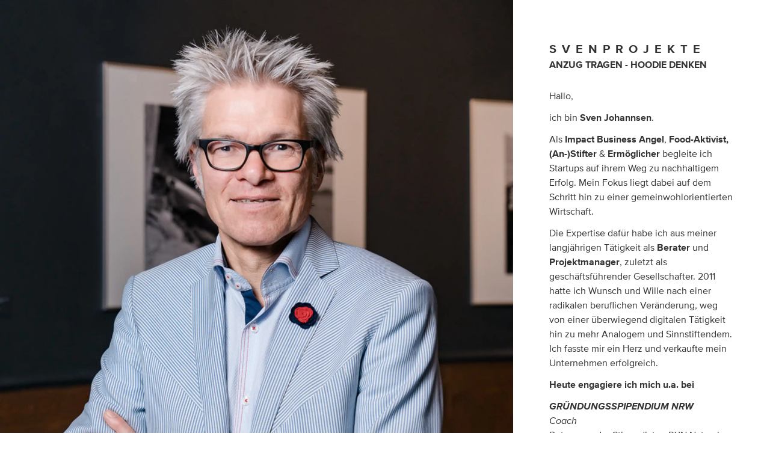

--- FILE ---
content_type: text/plain
request_url: https://www.google-analytics.com/j/collect?v=1&_v=j102&a=1002283489&t=pageview&_s=1&dl=https%3A%2F%2Fsvenprojekte.de%2F&ul=en-us%40posix&dt=Sven%20Johannsen%20-%20Impact%20Investor%20%7C%20(An-)Stifter%20%26%20Erm%C3%B6glicher&sr=1280x720&vp=1280x720&_u=IEBAAEABAAAAACAAI~&jid=1944859184&gjid=371216829&cid=319949272.1766002817&tid=UA-104560759-1&_gid=1477373772.1766002817&_r=1&_slc=1&z=1899211934
body_size: -450
content:
2,cG-QH9B1SMRGJ